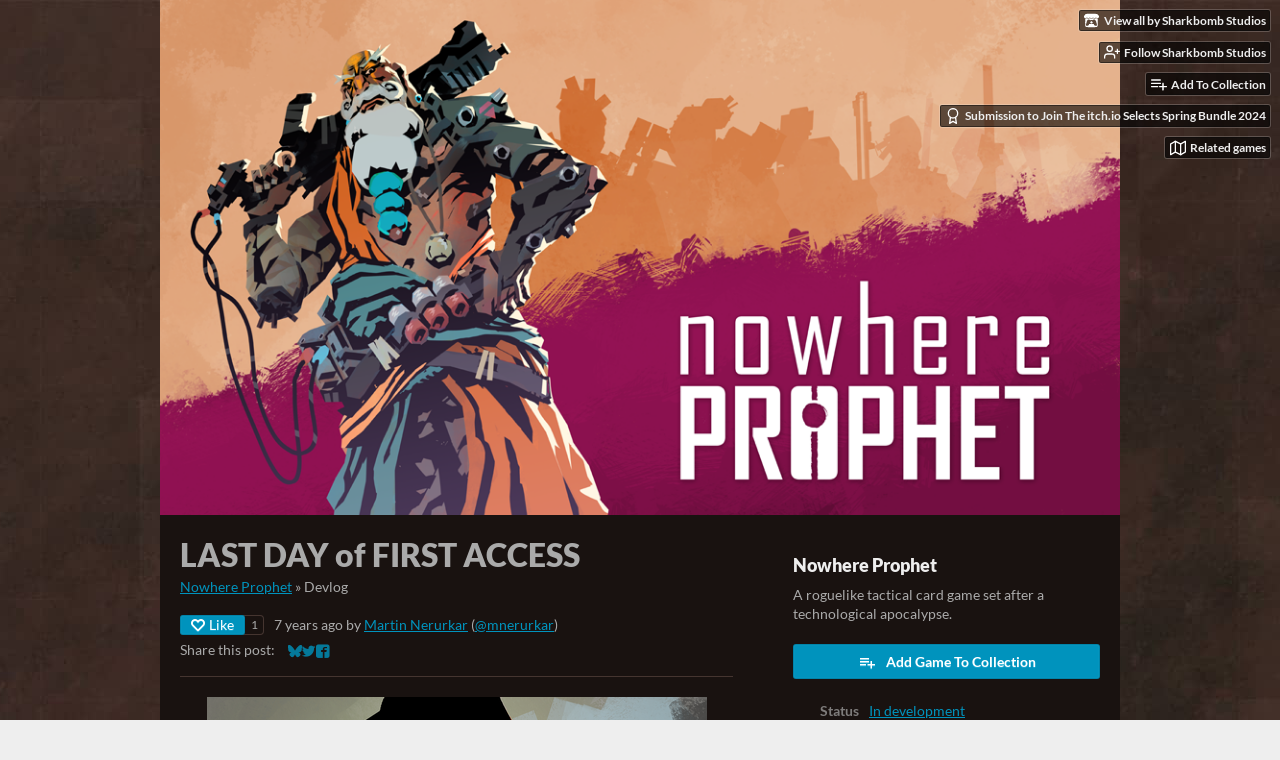

--- FILE ---
content_type: text/html
request_url: https://sharkbombs.itch.io/nowhere-prophet/devlog/39132/last-day-of-first-access
body_size: 8293
content:
<!DOCTYPE HTML><html lang="en"><head><meta charset="UTF-8"/><meta content="#2c1e18" name="theme-color"/><meta content="https://img.itch.zone/aW1nLzIyOTQ5MzIucG5n/original/Vgt0A3.png" property="og:image"/><link rel="icon" href="https://img.itch.zone/aW1nLzE5MzQyNjMuZ2lm/32x32%23/wlmTsB.gif" type="image/png"/><meta content="itch.io" property="og:site_name"/><meta content="4503599627724030" property="twitter:account_id"/><script type="application/ld+json">{"name":"LAST DAY of FIRST ACCESS","datePublished":"2018-06-29T14:46:39Z","headline":"LAST DAY of FIRST ACCESS","dateModified":"2018-06-29T17:08:41Z","image":{"height":512,"width":696,"@type":"ImageObject","url":"https:\/\/img.itch.zone\/aW1nLzEzMjY4MzMucG5n\/696x512%23\/RAkZiZ.png"},"@context":"http:\/\/schema.org\/","@type":"BlogPosting","author":{"name":"Martin Nerurkar","@type":"Person","url":"https:\/\/mnerurkar.itch.io"},"publisher":{"@type":"Organization","name":"itch.io","logo":{"height":60,"url":"https:\/\/static.itch.io\/images\/org-logo.png","@type":"ImageObject","width":234},"url":"https:\/\/itch.io"},"mainEntityOfPage":{"@type":"WebPage","@id":"https:\/\/sharkbombs.itch.io\/nowhere-prophet\/devlog\/39132\/last-day-of-first-access"}}</script><meta content="@itchio" name="twitter:site"/><meta content="@mnerurkar" name="twitter:creator"/><meta content="LAST DAY of FIRST ACCESS" name="twitter:title"/><meta content="If you&#039;ve considered backing Nowhere Prophet, well then now&#039;s the time. It&#039;s still possible,  for ONE MORE DAY! The Nowhere Prophet First Access will end  tomorrow! That means you won’t be able to b..." name="twitter:description"/><meta content="summary_large_image" name="twitter:card"/><meta content="https://img.itch.zone/aW1nLzEzMjY4MzUucG5n/original/bdKKry.png" name="twitter:image"/><link rel="amphtml" href="https://itch.io/devlog/39132/last-day-of-first-access.amp"/><meta content="If you&#039;ve considered backing Nowhere Prophet, well then now&#039;s the time. It&#039;s still possible,  for ONE MORE DAY! The Nowhere Prophet First Access will end  tomorrow! That means you won’t be able to b..." property="og:description"/><meta content="If you&#039;ve considered backing Nowhere Prophet, well then now&#039;s the time. It&#039;s still possible,  for ONE MORE DAY! The Nowhere Prophet First Access will end  tomorrow! That means you won’t be able to b..." name="description"/><meta content="width=device-width, initial-scale=1" name="viewport"/><meta content="games/69593" name="itch:path"/><link rel="alternate" title="Nowhere Prophet Devlog" href="https://sharkbombs.itch.io/nowhere-prophet/devlog.rss" type="application/rss+xml"/><script type="application/ld+json">{"itemListElement":[{"position":1,"@type":"ListItem","item":{"@id":"https:\/\/sharkbombs.itch.io\/nowhere-prophet","name":"Nowhere Prophet"}},{"position":2,"@type":"ListItem","item":{"@id":"https:\/\/sharkbombs.itch.io\/nowhere-prophet\/devlog","name":"Blog"}}],"@type":"BreadcrumbList","@context":"http:\/\/schema.org"}</script><title>LAST DAY of FIRST ACCESS - Nowhere Prophet by Sharkbomb Studios</title><meta name="csrf_token" value="WyI5T2pNIiwxNzY4OTE0NTg4LCJhWHRlRE1uZEhvWlNuQm8iXQ==.VjeWVbt2m9EaFDCP9jMTBkS1I2w=" /><link rel="stylesheet" href="https://static.itch.io/game.css?1768785863"/><script type="text/javascript">window.itchio_translations_url = 'https://static.itch.io/translations';</script><script src="https://static.itch.io/lib.min.js?1768785863" type="text/javascript"></script><script src="https://static.itch.io/bundle.min.js?1768785863" type="text/javascript"></script><script id="lib_react_src" data-src="https://static.itch.io/react.min.js?1768785863"></script><script src="https://static.itch.io/game.min.js?1768785863" type="text/javascript"></script><script type="text/javascript">I.current_user = null;I.subdomain = true;</script><script type="text/javascript">if (!window.location.hostname.match(/localhost/)) {      window.dataLayer = window.dataLayer || [];
      function gtag(){dataLayer.push(arguments);}
      gtag('js', new Date());
      gtag('config', "G-36R7NPBMLS", {});
      (function(d, t, s, m) {
        s = d.createElement(t);
        s.src = "https:\/\/www.googletagmanager.com\/gtag\/js?id=G-36R7NPBMLS";
        s.async = 1;
        m = d.getElementsByTagName(t)[0];
        m.parentNode.insertBefore(s, m);
      })(document, "script");
      }</script><style id="game_theme" type="text/css">:root{--itchio_ui_bg: #312e2d;--itchio_ui_bg_dark: #2b2827}.wrapper{--itchio_font_family: Lato;--itchio_bg_color: #2c1e18;--itchio_bg2_color: rgba(25, 18, 16, 1);--itchio_bg2_sub: #302927;--itchio_text_color: #aaaaaa;--itchio_link_color: #0093bd;--itchio_border_color: #453530;--itchio_button_color: #0093bd;--itchio_button_fg_color: #ffffff;--itchio_button_shadow_color: #16a9d3;background-color:#2c1e18;/*! */ background-image: url(https://img.itch.zone/aW1hZ2UvNjk1OTMvODE1MzA2LmpwZw==/original/RbM68O.jpg);;background-repeat: repeat;background-position: 50% 0; /* */}.inner_column{color:#aaaaaa;font-family:Lato,Lato,LatoExtended,sans-serif;background-color:rgba(25, 18, 16, 1)}.inner_column ::selection{color:#ffffff;background:#0093bd}.inner_column ::-moz-selection{color:#ffffff;background:#0093bd}.inner_column h1,.inner_column h2,.inner_column h3,.inner_column h4,.inner_column h5,.inner_column h6{font-family:inherit;font-weight:900;color:inherit}.inner_column a,.inner_column .footer a{color:#0093bd}.inner_column .button,.inner_column .button:hover,.inner_column .button:active{background-color:#0093bd;color:#ffffff;text-shadow:0 1px 0px #16a9d3}.inner_column hr{background-color:#453530}.inner_column table{border-color:#453530}.inner_column .redactor-box .redactor-toolbar li a{color:#0093bd}.inner_column .redactor-box .redactor-toolbar li a:hover,.inner_column .redactor-box .redactor-toolbar li a:active,.inner_column .redactor-box .redactor-toolbar li a.redactor-act{background-color:#0093bd !important;color:#ffffff !important;text-shadow:0 1px 0px #16a9d3 !important}.inner_column .redactor-box .redactor-toolbar .re-button-tooltip{text-shadow:none}.game_frame{background:#302927;/*! */  /* */}.game_frame .embed_info{background-color:rgba(25, 18, 16, 0.85)}.game_loading .loader_bar .loader_bar_slider{background-color:#0093bd}.view_game_page .reward_row,.view_game_page .bundle_row{border-color:#302927 !important}.view_game_page .game_info_panel_widget{background:rgba(48, 41, 39, 1)}.view_game_page .star_value .star_fill{color:#0093bd}.view_game_page .rewards .quantity_input{background:rgba(48, 41, 39, 1);border-color:rgba(170, 170, 170, 0.5);color:#aaaaaa}.view_game_page .right_col{display:block}.game_devlog_page li .meta_row .post_likes{border-color:#302927}.game_devlog_post_page .post_like_button{box-shadow:inset 0 0 0 1px #453530}.game_comments_widget .community_post .post_footer a,.game_comments_widget .community_post .post_footer .vote_btn,.game_comments_widget .community_post .post_header .post_date a,.game_comments_widget .community_post .post_header .edit_message{color:rgba(170, 170, 170, 0.5)}.game_comments_widget .community_post .reveal_full_post_btn{background:linear-gradient(to bottom, transparent, #191210 50%, #191210);color:#0093bd}.game_comments_widget .community_post .post_votes{border-color:rgba(170, 170, 170, 0.2)}.game_comments_widget .community_post .post_votes .vote_btn:hover{background:rgba(170, 170, 170, 0.05)}.game_comments_widget .community_post .post_footer .vote_btn{border-color:rgba(170, 170, 170, 0.5)}.game_comments_widget .community_post .post_footer .vote_btn span{color:inherit}.game_comments_widget .community_post .post_footer .vote_btn:hover,.game_comments_widget .community_post .post_footer .vote_btn.voted{background-color:#0093bd;color:#ffffff;text-shadow:0 1px 0px #16a9d3;border-color:#0093bd}.game_comments_widget .form .redactor-box,.game_comments_widget .form .click_input,.game_comments_widget .form .forms_markdown_input_widget{border-color:rgba(170, 170, 170, 0.5);background:transparent}.game_comments_widget .form .redactor-layer,.game_comments_widget .form .redactor-toolbar,.game_comments_widget .form .click_input,.game_comments_widget .form .forms_markdown_input_widget{background:rgba(48, 41, 39, 1)}.game_comments_widget .form .forms_markdown_input_widget .markdown_toolbar button{color:inherit;opacity:0.6}.game_comments_widget .form .forms_markdown_input_widget .markdown_toolbar button:hover,.game_comments_widget .form .forms_markdown_input_widget .markdown_toolbar button:active{opacity:1;background-color:#0093bd !important;color:#ffffff !important;text-shadow:0 1px 0px #16a9d3 !important}.game_comments_widget .form .forms_markdown_input_widget .markdown_toolbar,.game_comments_widget .form .forms_markdown_input_widget li{border-color:rgba(170, 170, 170, 0.5)}.game_comments_widget .form textarea{border-color:rgba(170, 170, 170, 0.5);background:rgba(48, 41, 39, 1);color:inherit}.game_comments_widget .form .redactor-toolbar{border-color:rgba(170, 170, 170, 0.5)}.game_comments_widget .hint{color:rgba(170, 170, 170, 0.5)}.game_community_preview_widget .community_topic_row .topic_tag{background-color:#302927}.footer .svgicon,.view_game_page .more_information_toggle .svgicon{fill:#aaaaaa !important}
</style><style id="custom_css" type="text/css">.view_game_page .reward_row {
background-color: rgba(255, 255, 255, 0.02);
}

.view_game_page .reward_row h3 {
display: none;
}

.view_game_page .button {
min-width: 150px;
font-size: 16px;
}

.view_game_page h2{
background-color: rgba(255,255,255,0.1);
padding: 0.5em;
}

.formatted_description strong, .user_formatted strong {
color: #DDDDDD;
}

.inner_column h3 {
margin-top: 1.5em;
margin-bottom: -0.5em;
color: #EEEEEE;
}

figcaption {
   opacity: 0.5;
  text-align: center;
  font-style: italic;
  margin-top: -1em;
  font-size: 10pt;
}</style></head><body class=" locale_en game_layout_widget layout_widget no_theme_toggle responsive" data-host="itch.io" data-page_name="game.devlog_post"><ul id="user_tools" class="user_tools hidden"><li><a class="action_btn view_more" href="https://sharkbombs.itch.io"><svg height="16" aria-hidden role="img" viewBox="0 0 262.728 235.452" width="18" class="svgicon icon_itchio_new" version="1.1"><path d="M31.99 1.365C21.287 7.72.2 31.945 0 38.298v10.516C0 62.144 12.46 73.86 23.773 73.86c13.584 0 24.902-11.258 24.903-24.62 0 13.362 10.93 24.62 24.515 24.62 13.586 0 24.165-11.258 24.165-24.62 0 13.362 11.622 24.62 25.207 24.62h.246c13.586 0 25.208-11.258 25.208-24.62 0 13.362 10.58 24.62 24.164 24.62 13.585 0 24.515-11.258 24.515-24.62 0 13.362 11.32 24.62 24.903 24.62 11.313 0 23.773-11.714 23.773-25.046V38.298c-.2-6.354-21.287-30.58-31.988-36.933C180.118.197 157.056-.005 122.685 0c-34.37.003-81.228.54-90.697 1.365zm65.194 66.217a28.025 28.025 0 0 1-4.78 6.155c-5.128 5.014-12.157 8.122-19.906 8.122a28.482 28.482 0 0 1-19.948-8.126c-1.858-1.82-3.27-3.766-4.563-6.032l-.006.004c-1.292 2.27-3.092 4.215-4.954 6.037a28.5 28.5 0 0 1-19.948 8.12c-.934 0-1.906-.258-2.692-.528-1.092 11.372-1.553 22.24-1.716 30.164l-.002.045c-.02 4.024-.04 7.333-.06 11.93.21 23.86-2.363 77.334 10.52 90.473 19.964 4.655 56.7 6.775 93.555 6.788h.006c36.854-.013 73.59-2.133 93.554-6.788 12.883-13.14 10.31-66.614 10.52-90.474-.022-4.596-.04-7.905-.06-11.93l-.003-.045c-.162-7.926-.623-18.793-1.715-30.165-.786.27-1.757.528-2.692.528a28.5 28.5 0 0 1-19.948-8.12c-1.862-1.822-3.662-3.766-4.955-6.037l-.006-.004c-1.294 2.266-2.705 4.213-4.563 6.032a28.48 28.48 0 0 1-19.947 8.125c-7.748 0-14.778-3.11-19.906-8.123a28.025 28.025 0 0 1-4.78-6.155 27.99 27.99 0 0 1-4.736 6.155 28.49 28.49 0 0 1-19.95 8.124c-.27 0-.54-.012-.81-.02h-.007c-.27.008-.54.02-.813.02a28.49 28.49 0 0 1-19.95-8.123 27.992 27.992 0 0 1-4.736-6.155zm-20.486 26.49l-.002.01h.015c8.113.017 15.32 0 24.25 9.746 7.028-.737 14.372-1.105 21.722-1.094h.006c7.35-.01 14.694.357 21.723 1.094 8.93-9.747 16.137-9.73 24.25-9.746h.014l-.002-.01c3.833 0 19.166 0 29.85 30.007L210 165.244c8.504 30.624-2.723 31.373-16.727 31.4-20.768-.773-32.267-15.855-32.267-30.935-11.496 1.884-24.907 2.826-38.318 2.827h-.006c-13.412 0-26.823-.943-38.318-2.827 0 15.08-11.5 30.162-32.267 30.935-14.004-.027-25.23-.775-16.726-31.4L46.85 124.08c10.684-30.007 26.017-30.007 29.85-30.007zm45.985 23.582v.006c-.02.02-21.863 20.08-25.79 27.215l14.304-.573v12.474c0 .584 5.74.346 11.486.08h.006c5.744.266 11.485.504 11.485-.08v-12.474l14.304.573c-3.928-7.135-25.79-27.215-25.79-27.215v-.006l-.003.002z"/></svg><span class="full_label">View all by Sharkbomb Studios</span><span class="mobile_label">Creator</span></a></li><li><a data-follow_url="https://sharkbombs.itch.io/-/follow?source=game" data-user_id="4205" data-register_action="follow_user" href="https://itch.io/login" class="follow_user_btn action_btn" data-unfollow_url="https://sharkbombs.itch.io/-/unfollow?source=game"><svg stroke-linecap="round" aria-hidden stroke-linejoin="round" class="svgicon icon_user_plus on_follow" width="18" height="18" role="img" version="1.1" viewBox="0 0 24 24" stroke="currentColor" fill="none" stroke-width="2"><path d="M16 21v-2a4 4 0 0 0-4-4H5a4 4 0 0 0-4 4v2"></path><circle cx="8.5" cy="7" r="4"></circle><line x1="20" y1="8" x2="20" y2="14"></line><line x1="23" y1="11" x2="17" y2="11"></line></svg><svg stroke-linecap="round" aria-hidden stroke-linejoin="round" class="svgicon icon_user_check on_unfollow" width="18" height="18" role="img" version="1.1" viewBox="0 0 24 24" stroke="currentColor" fill="none" stroke-width="2"><path d="M16 21v-2a4 4 0 0 0-4-4H5a4 4 0 0 0-4 4v2"></path><circle cx="8.5" cy="7" r="4"></circle><polyline points="17 11 19 13 23 9"></polyline></svg><span class="on_follow"><span class="full_label">Follow Sharkbomb Studios</span><span class="mobile_label">Follow</span></span><span class="on_unfollow"><span class="full_label">Following Sharkbomb Studios</span><span class="mobile_label">Following</span></span></a></li><li><a class="action_btn add_to_collection_btn" href="https://itch.io/login"><svg stroke-linecap="round" aria-hidden stroke-linejoin="round" class="svgicon icon_collection_add2" width="18" height="18" role="img" version="1.1" viewBox="0 0 24 24" stroke="currentColor" fill="none" stroke-width="2"><path d="M 1,6 H 14" /><path d="M 1,11 H 14" /><path d="m 1,16 h 9" /><path d="M 18,11 V 21" /><path d="M 13,16 H 23" /></svg><span class="full_label">Add To Collection</span><span class="mobile_label">Collection</span></a></li><li class="devlog_link"><a class="action_btn" href="https://sharkbombs.itch.io/nowhere-prophet/devlog"><svg stroke-linecap="round" aria-hidden stroke-linejoin="round" class="svgicon icon_news" width="18" height="18" role="img" version="1.1" viewBox="0 0 24 24" stroke="currentColor" fill="none" stroke-width="2"><rect x="1" y="3" width="22" height="18" rx="2" ry="2"></rect><line x1="6" y1="8" x2="18" y2="8"></line><line x1="6" y1="12" x2="18" y2="12"></line><line x1="6" y1="16" x2="18" y2="16"></line></svg>Devlog</a></li><li class="jam_entry"><a class="action_btn" href="https://itch.io/jam/itchio-spring-selects-bundle-2024/rate/69593"><svg stroke-linecap="round" aria-hidden stroke-linejoin="round" class="svgicon icon_award" width="18" height="18" role="img" version="1.1" viewBox="0 0 24 24" stroke="currentColor" fill="none" stroke-width="2"><circle cx="12" cy="8" r="7"></circle><polyline points="8.21 13.89 7 23 12 20 17 23 15.79 13.88"></polyline></svg>Submission to Join The itch.io Selects Spring Bundle 2024</a></li><li><a class="action_btn related_games_btn" href="https://itch.io/games-like/69593/nowhere-prophet" target="_blank" data-label="related_btn"><svg stroke-linecap="round" aria-hidden stroke-linejoin="round" class="svgicon icon_map" width="18" height="18" role="img" version="1.1" viewBox="0 0 24 24" stroke="currentColor" fill="none" stroke-width="2"><polygon points="1 6 1 22 8 18 16 22 23 18 23 2 16 6 8 2 1 6"></polygon><line x1="8" y1="2" x2="8" y2="18"></line><line x1="16" y1="6" x2="16" y2="22"></line></svg> <span class="full_label">Related games</span><span class="mobile_label">Related</span></a></li></ul><script type="text/javascript">new I.GameUserTools('#user_tools')</script><div id="wrapper" class="main wrapper"><div id="inner_column" class="inner_column size_large family_lato"><div id="header" class="header align_center has_image"><a href="https://sharkbombs.itch.io/nowhere-prophet"><img alt="Nowhere Prophet" src="https://img.itch.zone/aW1hZ2UvNjk1OTMvODE1MzEzLnBuZw==/original/iPVbQR.png"/></a><h1 itemprop="name" class="game_title">Nowhere Prophet</h1></div><div id="game_devlog_post_9208951" class="game_devlog_post_page page_widget base_widget"><div class="split_columns"><div class="primary_column"><section class="post_header"><h1>LAST DAY of FIRST ACCESS</h1><div class="breadcrumbs"><a href="https://sharkbombs.itch.io/nowhere-prophet">Nowhere Prophet</a> » <span>Devlog</span></div><div class="post_meta"><div class="like_button_drop" data-init="{&quot;likes_count&quot;:1,&quot;liked&quot;:false}"></div><script id="like_button_tpl" type="text/template"><div class="post_like_button"><a target="_blank" rel="nofollow" href="https://itch.io/login?intent=like_blog_post" class="button small" data-register_action="like_blog_post"><span class="icon-heart icon"></span>Like</a><% if (likes_count && likes_count > 0) { %><span class="likes_count">{{ likes_count }}</span><% } %></div></script><span title="2018-06-29 14:46:39">7 years ago</span> by <a href="https://mnerurkar.itch.io">Martin Nerurkar</a><span class="author_twitter"> (<a href="https://twitter.com/mnerurkar">@mnerurkar</a>)</span><div class="post_social">Share this post: <div id="simple_social_buttons_5631107" class="simple_social_buttons_widget base_widget"><a title="Share on Bluesky..." rel="noopener" href="https://bsky.app/intent/compose?text=LAST%20DAY%20of%20FIRST%20ACCESS%20-%20Nowhere%20Prophet%0Ahttps%3A%2F%2Fsharkbombs.itch.io%2Fnowhere-prophet%2Fdevlog%2F39132%2Flast-day-of-first-access" class="bluesky_link" target="_blank"><svg height="14" aria-label="Bluesky" aria-hidden role="img" viewBox="0 0 16 16" width="14" class="svgicon icon_bluesky" version="1.1"><path fill="currentColor" d="M3.468 1.948C5.303 3.325 7.276 6.118 8 7.616c.725-1.498 2.697-4.29 4.532-5.668C13.855.955 16 .186 16 2.632c0 .489-.28 4.105-.444 4.692-.572 2.04-2.653 2.561-4.504 2.246 3.236.551 4.06 2.375 2.281 4.2-3.376 3.464-4.852-.87-5.23-1.98-.07-.204-.103-.3-.103-.218 0-.081-.033.014-.102.218-.379 1.11-1.855 5.444-5.231 1.98-1.778-1.825-.955-3.65 2.28-4.2-1.85.315-3.932-.205-4.503-2.246C.28 6.737 0 3.12 0 2.632 0 .186 2.145.955 3.468 1.948Z"></path></svg><span class="screenreader_only">Share on Bluesky</span></a><a target="_blank" rel="noopener" href="https://twitter.com/intent/tweet?text=LAST%20DAY%20of%20FIRST%20ACCESS%20-%20Nowhere%20Prophet&amp;hashtags=indiegames&amp;via=mnerurkar&amp;url=https%3A%2F%2Fsharkbombs.itch.io%2Fnowhere-prophet%2Fdevlog%2F39132%2Flast-day-of-first-access" class="twitter_link" title="Share on Twitter..."><span aria-hidden="true" class="icon icon-twitter"></span><span class="screenreader_only">Share on Twitter</span></a><a title="Share on Facebook..." rel="noopener" href="https://www.facebook.com/dialog/share?display=popup&amp;quote=LAST%20DAY%20of%20FIRST%20ACCESS%20-%20Nowhere%20Prophet&amp;href=https%3A%2F%2Fsharkbombs.itch.io%2Fnowhere-prophet%2Fdevlog%2F39132%2Flast-day-of-first-access&amp;app_id=537395183072744" class="facebook_link" target="_blank"><span aria-hidden="true" class="icon icon-facebook"></span><span class="screenreader_only">Share on Facebook</span></a></div></div></div><hr/></section><section class="post_images"><a href="https://img.itch.zone/aW1nLzEzMjY4MzUucG5n/original/bdKKry.png" target="_blank" data-image_lightbox><img data-image_id="1326835" src="https://img.itch.zone/aW1nLzEzMjY4MzUucG5n/500x/glmRU%2B.png" class="post_image"/></a></section><section id="object_text_widget_2921714" class="object_text_widget_widget base_widget user_formatted post_body"><p>If you&#x27;ve considered backing Nowhere Prophet, well then now&#x27;s the time. It&#x27;s still possible,&nbsp;&nbsp;for ONE MORE DAY!</p>
<p>The Nowhere Prophet First Access will end&nbsp; tomorrow! That means you won’t be able to buy the game until it releases for real.&nbsp;And that also means that you will never again be able to get one of the unique rewards which immortalize you as part of the game.</p>
<p><img src="https://img.itch.zone/aW1nLzEzMjY4MzMucG5n/original/yKp8kE.png" style="max-width: 100%; font-size: 14px; background-color: rgb(255, 255, 255)" loading="lazy"></p>
<p>Have your face grace a cool card, come up with some weird equipment, or maybe even become a boss enemy! You can read all the details over on the <a href="https://sharkbombs.itch.io/nowhere-prophet#rewards">rewards page</a>.</p>
<p>Be aware that if you buy the game now you will still be able to play the game with no limitations. You will also receive all updates released in the time between now and release. And lastly: You will be get a STEAM key once the game releases .</p></section><section class="game_download"><h2>Get Nowhere Prophet</h2><div id="game_downloader_7140276" class="game_downloader_widget base_widget"><a class="button buy_btn" href="https://sharkbombs.itch.io/nowhere-prophet/purchase">Buy Now</a><span class="buy_message"><span itemprop="price" class="dollars">$24.99 USD</span><span class="sub"> or more</span></span></div></section></div><div class="game_metadata"><section><h3>Nowhere Prophet</h3><p>A roguelike tactical card game set after a technological apocalypse.</p></section><section class="add_collection_row"><a href="https://sharkbombs.itch.io/nowhere-prophet/add-to-collection" data-register_action="add_to_collection" class="button add_to_collection_btn"><span class="icon icon-playlist_add"></span>Add Game To Collection</a></section><section><div id="game_info_panel_2211525" class="game_info_panel_widget base_widget"><table><tbody><tr><td>Status</td><td><a href="https://itch.io/games/in-development">In development</a></td></tr><tr><td>Author</td><td><a href="https://sharkbombs.itch.io">Sharkbomb Studios</a></td></tr><tr><td>Genre</td><td><a href="https://itch.io/games/genre-strategy">Strategy</a>, <a href="https://itch.io/games/tag-card-game">Card Game</a></td></tr><tr><td>Tags</td><td><a href="https://itch.io/games/tag-deck-building">Deck Building</a>, <a href="https://itch.io/games/tag-post-apocalyptic">Post-apocalyptic</a>, <a href="https://itch.io/games/tag-procedural">Procedural Generation</a>, <a href="https://itch.io/games/tag-roguelike">Roguelike</a>, <a href="https://itch.io/games/tag-strategy-rpg">Strategy RPG</a>, <a href="https://itch.io/games/tag-tactical-rpg">Tactical RPG</a>, <a href="https://itch.io/games/tag-turn-based">Turn-based</a>, <a href="https://itch.io/games/tag-turn-based-combat">Turn-Based Combat</a>, <a href="https://itch.io/games/tag-turn-based-strategy">Turn-based Strategy</a></td></tr><tr><td>Languages</td><td><a href="https://itch.io/games/lang-de">German</a>, <a href="https://itch.io/games/lang-en">English</a>, <a href="https://itch.io/games/lang-fr">French</a></td></tr></tbody></table></div></section><section class="more_posts"><h3>More posts</h3><ul><li><a href="https://sharkbombs.itch.io/nowhere-prophet/devlog/1277002/3-lessons-for-the-next-game">3 Lessons for the next game</a><div class="post_date"><abbr title="29 December 2025 @ 21:18 UTC"><span aria-hidden="true" class="icon icon-stopwatch"></span> 21 days ago</abbr></div></li><li><a href="https://sharkbombs.itch.io/nowhere-prophet/devlog/114315/new-prophets-for-the-wasteland">New prophets for the wasteland!</a><div class="post_date"><abbr title="12 December 2019 @ 14:15 UTC"><span aria-hidden="true" class="icon icon-stopwatch"></span> Dec 12, 2019</abbr></div></li><li><a href="https://sharkbombs.itch.io/nowhere-prophet/devlog/107077/boardcontrol-update">BOARD/CONTROL update!</a><div class="post_date"><abbr title="29 October 2019 @ 11:11 UTC"><span aria-hidden="true" class="icon icon-stopwatch"></span> Oct 29, 2019</abbr></div></li><li><a href="https://sharkbombs.itch.io/nowhere-prophet/devlog/91054/thank-you-and-next-steps-bugs-bosses-ai">Thank you and next steps (Bugs, Bosses &amp; AI)</a><div class="post_date"><abbr title="21 July 2019 @ 21:39 UTC"><span aria-hidden="true" class="icon icon-stopwatch"></span> Jul 21, 2019</abbr></div></li><li><a href="https://sharkbombs.itch.io/nowhere-prophet/devlog/90655/version-10-is-finally-here">Version 1.0 is finally here!</a><div class="post_date"><abbr title="19 July 2019 @ 14:54 UTC"><span aria-hidden="true" class="icon icon-stopwatch"></span> Jul 19, 2019</abbr></div></li><li><a href="https://sharkbombs.itch.io/nowhere-prophet/devlog/70362/hotfix-020005-vac">Hotfix (0.20.005 Vac)</a><div class="post_date"><abbr title="04 March 2019 @ 15:53 UTC"><span aria-hidden="true" class="icon icon-stopwatch"></span> Mar 04, 2019</abbr></div></li><li><a href="https://sharkbombs.itch.io/nowhere-prophet/devlog/68679/bugfixes-020004-vac">Bugfixes (0.20.004 Vac)</a><div class="post_date"><abbr title="21 February 2019 @ 13:42 UTC"><span aria-hidden="true" class="icon icon-stopwatch"></span> Feb 21, 2019</abbr></div></li><li><a href="https://sharkbombs.itch.io/nowhere-prophet/devlog/67531/balancing-bubbles-more-020001-vac">Balancing, Bubbles &amp; More  (0.20.001 Vac)</a><div class="post_date"><abbr title="12 February 2019 @ 17:40 UTC"><span aria-hidden="true" class="icon icon-stopwatch"></span> Feb 12, 2019</abbr></div></li><li><a href="https://sharkbombs.itch.io/nowhere-prophet/devlog/64219/better-control-019020-upasana">Better Control (0.19.020 Upasana)</a><div class="post_date"><abbr title="17 January 2019 @ 16:02 UTC"><span aria-hidden="true" class="icon icon-stopwatch"></span> Jan 17, 2019</abbr></div></li><li><a href="https://sharkbombs.itch.io/nowhere-prophet/devlog/61115/happy-holidays">Happy Holidays!</a><div class="post_date"><abbr title="22 December 2018 @ 18:26 UTC"><span aria-hidden="true" class="icon icon-stopwatch"></span> Dec 22, 2018</abbr></div></li></ul><p><a class="forward_link" href="https://sharkbombs.itch.io/nowhere-prophet/devlog">See all posts</a></p></section></div></div><div id="game_comments_1783998" class="game_comments_widget base_widget"><h2 id="comments">Leave a comment</h2><p class="form_placeholder"><a data-register_action="comment" href="https://itch.io/login">Log in with itch.io</a> to leave a comment.</p><div id="community_topic_posts_8027625" class="community_topic_posts_widget base_widget"><div id="community_post_list_6955658" class="community_post_list_widget base_widget"><script id="vote_counts_tpl" type="text/template"><% if (up_score > 0) { %><span class="upvotes">(+{{up_score}})</span><% } %><% if (down_score > 0) { %><span class="downvotes">(-{{down_score}})</span><% } %></script></div></div></div></div><div id="view_game_footer" class="footer"><a class="icon_logo" href="https://itch.io/"><svg height="17" aria-hidden role="img" viewBox="0 0 262.728 235.452" width="20" class="svgicon icon_itchio_new" version="1.1"><path d="M31.99 1.365C21.287 7.72.2 31.945 0 38.298v10.516C0 62.144 12.46 73.86 23.773 73.86c13.584 0 24.902-11.258 24.903-24.62 0 13.362 10.93 24.62 24.515 24.62 13.586 0 24.165-11.258 24.165-24.62 0 13.362 11.622 24.62 25.207 24.62h.246c13.586 0 25.208-11.258 25.208-24.62 0 13.362 10.58 24.62 24.164 24.62 13.585 0 24.515-11.258 24.515-24.62 0 13.362 11.32 24.62 24.903 24.62 11.313 0 23.773-11.714 23.773-25.046V38.298c-.2-6.354-21.287-30.58-31.988-36.933C180.118.197 157.056-.005 122.685 0c-34.37.003-81.228.54-90.697 1.365zm65.194 66.217a28.025 28.025 0 0 1-4.78 6.155c-5.128 5.014-12.157 8.122-19.906 8.122a28.482 28.482 0 0 1-19.948-8.126c-1.858-1.82-3.27-3.766-4.563-6.032l-.006.004c-1.292 2.27-3.092 4.215-4.954 6.037a28.5 28.5 0 0 1-19.948 8.12c-.934 0-1.906-.258-2.692-.528-1.092 11.372-1.553 22.24-1.716 30.164l-.002.045c-.02 4.024-.04 7.333-.06 11.93.21 23.86-2.363 77.334 10.52 90.473 19.964 4.655 56.7 6.775 93.555 6.788h.006c36.854-.013 73.59-2.133 93.554-6.788 12.883-13.14 10.31-66.614 10.52-90.474-.022-4.596-.04-7.905-.06-11.93l-.003-.045c-.162-7.926-.623-18.793-1.715-30.165-.786.27-1.757.528-2.692.528a28.5 28.5 0 0 1-19.948-8.12c-1.862-1.822-3.662-3.766-4.955-6.037l-.006-.004c-1.294 2.266-2.705 4.213-4.563 6.032a28.48 28.48 0 0 1-19.947 8.125c-7.748 0-14.778-3.11-19.906-8.123a28.025 28.025 0 0 1-4.78-6.155 27.99 27.99 0 0 1-4.736 6.155 28.49 28.49 0 0 1-19.95 8.124c-.27 0-.54-.012-.81-.02h-.007c-.27.008-.54.02-.813.02a28.49 28.49 0 0 1-19.95-8.123 27.992 27.992 0 0 1-4.736-6.155zm-20.486 26.49l-.002.01h.015c8.113.017 15.32 0 24.25 9.746 7.028-.737 14.372-1.105 21.722-1.094h.006c7.35-.01 14.694.357 21.723 1.094 8.93-9.747 16.137-9.73 24.25-9.746h.014l-.002-.01c3.833 0 19.166 0 29.85 30.007L210 165.244c8.504 30.624-2.723 31.373-16.727 31.4-20.768-.773-32.267-15.855-32.267-30.935-11.496 1.884-24.907 2.826-38.318 2.827h-.006c-13.412 0-26.823-.943-38.318-2.827 0 15.08-11.5 30.162-32.267 30.935-14.004-.027-25.23-.775-16.726-31.4L46.85 124.08c10.684-30.007 26.017-30.007 29.85-30.007zm45.985 23.582v.006c-.02.02-21.863 20.08-25.79 27.215l14.304-.573v12.474c0 .584 5.74.346 11.486.08h.006c5.744.266 11.485.504 11.485-.08v-12.474l14.304.573c-3.928-7.135-25.79-27.215-25.79-27.215v-.006l-.003.002z"/></svg></a><a href="https://itch.io/">itch.io</a><span class="dot">·</span><a href="https://sharkbombs.itch.io">View all by Sharkbomb Studios</a><span class="dot">·</span><a href="javascript:void(0);" class="report_game_btn" data-lightbox_url="https://sharkbombs.itch.io/nowhere-prophet/report">Report</a><div class="breadcrumbs"><a href="https://sharkbombs.itch.io/nowhere-prophet">Nowhere Prophet</a> › <a href="https://sharkbombs.itch.io/nowhere-prophet/devlog">Blog</a></div></div></div></div><script type="text/javascript">I.setup_layout()</script><script id="loading_lightbox_tpl" type="text/template"><div aria-live="polite" class="lightbox loading_lightbox"><div class="loader_outer"><div class="loader_label">Loading</div><div class="loader_bar"><div class="loader_bar_slider"></div></div></div></div></script><script type="text/javascript">init_GameInfoPanel('#game_info_panel_2211525', null);new I.CommunityViewTopic('#community_topic_posts_8027625', {"report_url":"https:\/\/itch.io\/post\/:post_id\/report"});init_GameDevlogPost('#game_devlog_post_9208951', null);
I.setup_page();</script></body></html>